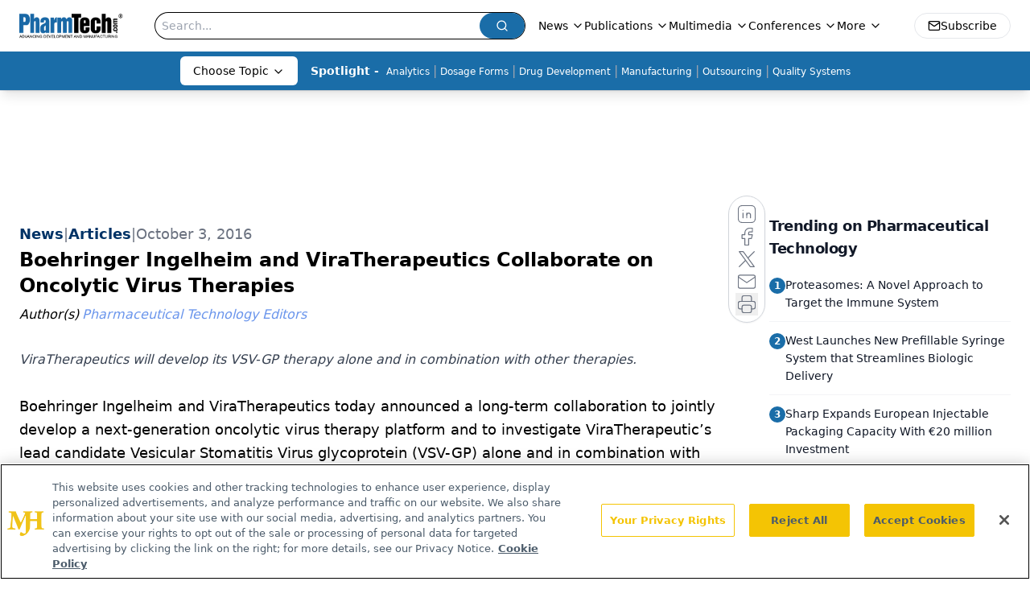

--- FILE ---
content_type: text/html; charset=utf-8
request_url: https://www.google.com/recaptcha/api2/aframe
body_size: 183
content:
<!DOCTYPE HTML><html><head><meta http-equiv="content-type" content="text/html; charset=UTF-8"></head><body><script nonce="MF5-F8XgLEXtAstSbiD_7A">/** Anti-fraud and anti-abuse applications only. See google.com/recaptcha */ try{var clients={'sodar':'https://pagead2.googlesyndication.com/pagead/sodar?'};window.addEventListener("message",function(a){try{if(a.source===window.parent){var b=JSON.parse(a.data);var c=clients[b['id']];if(c){var d=document.createElement('img');d.src=c+b['params']+'&rc='+(localStorage.getItem("rc::a")?sessionStorage.getItem("rc::b"):"");window.document.body.appendChild(d);sessionStorage.setItem("rc::e",parseInt(sessionStorage.getItem("rc::e")||0)+1);localStorage.setItem("rc::h",'1769086435447');}}}catch(b){}});window.parent.postMessage("_grecaptcha_ready", "*");}catch(b){}</script></body></html>

--- FILE ---
content_type: application/javascript
request_url: https://api.lightboxcdn.com/z9gd/43408/www.pharmtech.com/jsonp/z?cb=1769086424518&dre=l&callback=jQuery11240857335325596144_1769086424499&_=1769086424500
body_size: 1018
content:
jQuery11240857335325596144_1769086424499({"response":"[base64].DY2OlihJtWAUUaqAAVNLNKg0gBKEjuEjAzIgUoYmrJVCld01AEdSYMaQAhGQKDhY5nkDiC7l3Ng8tw88ikjg0i5uBgSOzMsB-mRU8hSthsKWiKVpGmG8gxYoxqhUtx-oN3LVcLg8gOisXkItcbXk5pUrg0gAiNCxYAkzVZKZLXDTXDjdwUVN9px5AA9Sc0.VjBU27mmFFK3HKlbAhFp4DGuyipeQBeRDzIpaQ9UbFNSAJKqEwFG1fx5D-KldTuQZBT5Ng-QDUseWaXsuBTLE6QZJkY0pNhRBpbY8SAA","dre":"l","success":true});